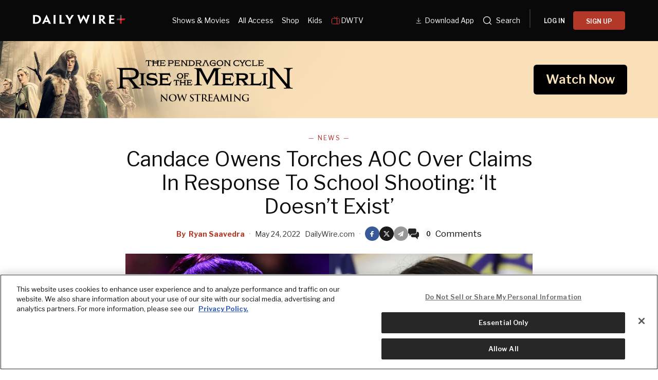

--- FILE ---
content_type: application/javascript
request_url: https://cdn.segment.com/next-integrations/integrations/parsely/2.3.6/parsely.dynamic.js.gz
body_size: 1713
content:
window['parselyDeps'] = ["/integrations/vendor/commons.59560acdd69ed701c941.js"];window['parselyLoader'] = function() { return window.parselyIntegration=function(t){function e(e){for(var o,a,p=e[0],c=e[1],s=e[2],l=0,d=[];l<p.length;l++)a=p[l],Object.prototype.hasOwnProperty.call(n,a)&&n[a]&&d.push(n[a][0]),n[a]=0;for(o in c)Object.prototype.hasOwnProperty.call(c,o)&&(t[o]=c[o]);for(u&&u(e);d.length;)d.shift()();return i.push.apply(i,s||[]),r()}function r(){for(var t,e=0;e<i.length;e++){for(var r=i[e],o=!0,p=1;p<r.length;p++){var c=r[p];0!==n[c]&&(o=!1)}o&&(i.splice(e--,1),t=a(a.s=r[0]))}return t}var o={},n={103:0},i=[];function a(e){if(o[e])return o[e].exports;var r=o[e]={i:e,l:!1,exports:{}};return t[e].call(r.exports,r,r.exports,a),r.l=!0,r.exports}a.m=t,a.c=o,a.d=function(t,e,r){a.o(t,e)||Object.defineProperty(t,e,{enumerable:!0,get:r})},a.r=function(t){"undefined"!=typeof Symbol&&Symbol.toStringTag&&Object.defineProperty(t,Symbol.toStringTag,{value:"Module"}),Object.defineProperty(t,"__esModule",{value:!0})},a.t=function(t,e){if(1&e&&(t=a(t)),8&e)return t;if(4&e&&"object"==typeof t&&t&&t.__esModule)return t;var r=Object.create(null);if(a.r(r),Object.defineProperty(r,"default",{enumerable:!0,value:t}),2&e&&"string"!=typeof t)for(var o in t)a.d(r,o,function(e){return t[e]}.bind(null,o));return r},a.n=function(t){var e=t&&t.__esModule?function(){return t.default}:function(){return t};return a.d(e,"a",e),e},a.o=function(t,e){return Object.prototype.hasOwnProperty.call(t,e)},a.p="";var p=window.webpackJsonp_name_Integration=window.webpackJsonp_name_Integration||[],c=p.push.bind(p);p.push=e,p=p.slice();for(var s=0;s<p.length;s++)e(p[s]);var u=c;return i.push(["3f4u",0]),r()}({"3f4u":function(t,e,r){"use strict";function o(t,e){var r=Object.keys(t);if(Object.getOwnPropertySymbols){var o=Object.getOwnPropertySymbols(t);e&&(o=o.filter((function(e){return Object.getOwnPropertyDescriptor(t,e).enumerable}))),r.push.apply(r,o)}return r}function n(t,e,r){return e in t?Object.defineProperty(t,e,{value:r,enumerable:!0,configurable:!0,writable:!0}):t[e]=r,t}var i=function(t,e){var r=function(t){for(var e=1;e<arguments.length;e++){var r=null!=arguments[e]?arguments[e]:{};e%2?o(Object(r),!0).forEach((function(e){n(t,e,r[e])})):Object.getOwnPropertyDescriptors?Object.defineProperties(t,Object.getOwnPropertyDescriptors(r)):o(Object(r)).forEach((function(e){Object.defineProperty(t,e,Object.getOwnPropertyDescriptor(r,e))}))}return t}({},e);for(var i in t)void 0!==t[i]&&(r[i]=t[i]);return r},a=r("hjHq"),p=r("patC"),c=r("bmjW"),s=JSON,u=r("qMUi"),l=t.exports=a("Parsely").global("PARSELY").option("apiKey","").option("dynamicTracking",!1).option("trackEvents",!1).option("inPixelMetadata",!1).tag('<script id="parsely-cfg" src="//cdn.parsely.com/keys/{{ apiKey }}/p.js">');l.prototype.initialize=function(){window.PARSELY=window.PARSELY||{},this.options.dynamicTracking&&(window.PARSELY.autotrack=!1);var t=this;this.load((function(){p(t.loaded,t.ready)}))},l.prototype.loaded=function(){return!!window.PARSELY.beacon},l.prototype.page=function(t){if(this.options.dynamicTracking){var e=t.properties(),r={url:t.url(),urlref:t.referrer(),data:e,js:1};if(this.options.inPixelMetadata){var o=t.properties(this.options.customMapping),n={section:o.section||t.category(),image_url:o.image_url||o.imageUrl,pub_date_tmsp:o.pub_date_tmsp||o.created,title:o.title||t.title(),tags:o.tags,authors:o.authors,link:o.link||t.url(),page_type:o.page_type||"post"},i=n.authors,a=n.tags;i&&!u.array(i)&&(n.authors=[i]),a&&!u.array(a)&&(n.tags=[a]),r.metadata=s.stringify(c(n))}window.PARSELY.beacon.trackPageView(r)}},l.prototype.track=function(t){return this.trackDynamicEvent(t)};var d={};l.prototype.videoContentStarted=function(t){if(window.PARSELY.video){var e=t.proxy("properties.assetId"),r=t.proxy("context.page.url"),o=this.parseVideoMetadata(t);d=o,window.PARSELY.video.trackPlay(e,o,r)}return this.trackDynamicEvent(t)},l.prototype.videoPlaybackPaused=function(t){if(window.PARSELY.video){var e=t.proxy("properties.assetId"),r=t.proxy("context.page.url"),o=this.parseVideoMetadata(t);o=i(o,d),window.PARSELY.video.trackPause(e,o,r)}return this.trackDynamicEvent(t)},l.prototype.videoPlaybackInterrupted=function(t){if(window.PARSELY.video){var e=t.proxy("properties.assetId");window.PARSELY.video.reset(e)}return this.trackDynamicEvent(t)},l.prototype.trackDynamicEvent=function(t){this.options.trackEvents&&window.PARSELY.beacon.trackPageView({data:t.properties(),action:t.event(),url:t.proxy("context.page.url"),urlref:t.proxy("context.page.referrer"),js:1})},l.prototype.parseVideoMetadata=function(t){var e=t.options(this.name)||{},r=t.proxy("properties.publisher");return r&&(r=Array.isArray(r)?r:[r]),c({title:t.proxy("properties.title"),pub_date_tmsp:+new Date(t.proxy("properties.airdate"))||null,image_url:e.imageUrl,section:t.proxy("properties.genre"),authors:r,tags:t.proxy("properties.keywords")})}}});
//# sourceMappingURL=parsely.js.map
};

--- FILE ---
content_type: application/javascript
request_url: https://product.instiengage.com/product-loader-code/a11c6a8c-ff47-49e9-93ba-5ea0e07f6f87.js
body_size: 9290
content:
window.Insticator.enableEmbed = true; 
window.Insticator.accountUUID = 'dc7da8be-738a-46f2-831c-3005c89541e1'; 
window.Insticator.siteUUID = 'a11c6a8c-ff47-49e9-93ba-5ea0e07f6f87'; 
window.Insticator.enableNewAuthFlow = true; window.Insticator.enableEnhancedPageUrl = true; 
window.Insticator.productManagerConfig  = {"id":"e751c30c-3db1-45a4-b933-6a57729812c1","commentsCounterEnabled":true,"controlBarConfig":null,"groupConfigList":[{"groupId":"4866a133-c7d9-44df-855a-13d6dfa58fc6","groupOrder":1,"draft":{"groupEnabled":true,"infiniteScrollEnabled":false,"label":"dailywire","showCommenting":true,"commentingOrder":1,"showArticleSentiment":false,"articleSentimentOrder":null,"showTrendingNow":false,"deviceType":null,"layout":null,"trigger":null,"buttonConfig":null,"trendingNowOrder":null,"dynamicPlacement":false,"selectorMode":"CSS","selector":"","urlFilter":""},"current":{"groupEnabled":true,"infiniteScrollEnabled":false,"label":"dailywire","showCommenting":true,"commentingOrder":1,"showArticleSentiment":false,"articleSentimentOrder":null,"showTrendingNow":false,"deviceType":null,"layout":null,"trigger":null,"buttonConfig":null,"trendingNowOrder":null,"dynamicPlacement":false,"selectorMode":"CSS","selector":"","urlFilter":""}}]}; 
window.Insticator.commentingUnitId  = 'd0ae155d-af72-43e4-99aa-bff44480e4e5'; 
window.Insticator.commentingAdsConfig  = {"mobileConfig":{"showAdsBeforeCommentingUnit":false,"showAdsAfterCommentingUnit":false},"desktopConfig":{"showAdsBeforeCommentingUnit":false,"showAdsAfterCommentingUnit":false}}; 
window.Insticator.commentingv2ConfigsSet = true; 
if (typeof window.Insticator.onCommentingV2ConfigsSet === 'function') {  window.Insticator.onCommentingV2ConfigsSet(); }
!function(){var e={263:function(e,t){"use strict";t.T=void 0,t.T=function(e){return Object.keys(e).reduce((function(t,o){return void 0===e[o]?t:t+(""===t?"?":"&")+"".concat(encodeURIComponent(o),"=").concat(encodeURIComponent(e[o]))}),"")}},501:function(e,t){"use strict";t.V=void 0,t.V=function(){return"xxxxxxxx-xxxx-4xxx-yxxx-xxxxxxxxxxxx".replace(/[xy]/g,(function(e){var t=0|16*Math.random();return("x"===e?t:8|3&t).toString(16)}))}},943:function(e,t,o){"use strict";Object.defineProperty(t,"__esModule",{value:!0}),t.channel=void 0;var n=o(883),r=o(497),i=o(48);t.channel=function(e){return{publish:function(){s(0<arguments.length&&void 0!==arguments[0]?arguments[0]:{},e)},subscribe:function(t){if("undefined"!=typeof window){var o=window.InsticatorXmess.channels;o[e]=o[e]||[],o[e].push(t)}},unsubscribe:function(t){if("undefined"!=typeof window){var o=window.InsticatorXmess.channels;o[e]=o[e]||[],o[e]=o[e].filter((function(e){return e!==t}))}}}};var s=function(e,t){if("undefined"!=typeof window){var o="undefined"==typeof window?null:window.name;e.frameUuid=e.frameUuid||o;var s=window.InsticatorXmess.channels;s[t]&&s[t].length&&(0,n.forEach)(s[t],(function(t){return t(e)})),(0,i.spreadMessage)({messageId:(0,n.uuid)(),messageHeader:r.messageHeader,channelName:t,stamps:[r.xmessNodeId],payload:e})}}},959:function(e,t,o){"use strict";Object.defineProperty(t,"__esModule",{value:!0}),t.log=void 0;var n=o(497);t.log=function(e,t){"undefined"!=typeof window&&window.xmessDebug&&(console.log("".concat(window.xmessDebugId||n.xmessNodeId,": [").concat(e.channelName,"] ").concat(t," ->")),console.log("  stamps:",e.stamps.join(", ")),console.log("  payload:",e.payload))}},48:function(e,t,o){"use strict";Object.defineProperty(t,"__esModule",{value:!0}),t.processMessage=t.spreadMessage=void 0;var n=o(883),r=o(959);t.spreadMessage=function(e){"undefined"==typeof window||(window.top!==window.self&&(0,n.postMessage)(window.parent,e,"*"),(0,r.log)(e,"spread"),(0,n.sendToAllIFrames)(e,"*"))},t.processMessage=function(e){(0,r.log)(e,"process");var t=e.channelName,o=window.InsticatorXmess.channels;o[t]&&(0,n.forEach)(o[t],(function(t){return t(e.payload)}))}},914:function(e,t,o){"use strict";Object.defineProperty(t,"__esModule",{value:!0}),t.registerMessageListener=void 0;var n,r=o(497),i=o(883),s={stack:[],push:function(e){s.stack.push(e),100<s.stack.length&&s.stack.shift()}},d=[];n=function(e){var t=e.data||{};t.messageHeader!==r.messageHeader||t.stamps&&-1!==t.stamps.indexOf(r.xmessNodeId)||-1!==s.stack.indexOf(t.messageId)||(s.push(t.messageId),t.stamps=t.stamps||[],t.stamps.push(r.xmessNodeId),(0,i.forEach)(d,(function(e){return e(t)})))},"undefined"==typeof window||(window.addEventListener?window.addEventListener("message",n):window.attachEvent("onmessage",n)),t.registerMessageListener=function(e){return d.push(e)}},497:function(e,t){"use strict";var o;Object.defineProperty(t,"__esModule",{value:!0}),t.setXmessNodeId=t.messageHeader=t.xmessNodeId=void 0,t.xmessNodeId=o,t.messageHeader="xmess-v2",t.setXmessNodeId=function(e){t.xmessNodeId=o=e}},295:function(e,t,o){"use strict";Object.defineProperty(t,"__esModule",{value:!0}),t.getResponseChannel=t.getRequestChannel=void 0;var n=o(943);t.getRequestChannel=function(e){return(0,n.channel)(e+"-insticator-request-channel")},t.getResponseChannel=function(e){return(0,n.channel)(e+"-insticator-response-channel")}},999:function(e,t,o){"use strict";t.b=void 0;var n=o(295);t.b=function(e){var t=(0,n.getRequestChannel)(e),o=(0,n.getResponseChannel)(e);return{make:function(){return new Error("NotSupported")},handle:function(e){t.subscribe((function(t){var n=e(t.requestData);o.publish({requestId:t.requestId,responseData:n})}))}}}},883:function(e,t){"use strict";Object.defineProperty(t,"__esModule",{value:!0}),t.forEach=t.sendToAllIFrames=t.getIFramesOnWindow=t.postMessage=t.uuid=void 0,t.uuid=function(){return"xxxxxxxx-xxxx-4xxx-yxxx-xxxxxxxxxxxx".replace(/[xy]/g,(function(e){var t=0|16*Math.random();return("x"===e?t:8|3&t).toString(16)}))};var o=function(e,t,o){e.postMessage(t,o)};t.postMessage=o;var n=function(){return Array.from(document.getElementsByTagName("iframe"))};t.getIFramesOnWindow=n,t.sendToAllIFrames=function(e,t){var i=n();r(i,(function(n){return o(n.contentWindow,e,t)}))};var r=function(e,t){for(var o=0;o<e.length;o++)t(e[o])};t.forEach=r},155:function(e,t,o){"use strict";Object.defineProperty(t,"__esModule",{value:!0}),Object.defineProperty(t,"channel",{enumerable:!0,get:function(){return d.channel}});var n=o(914),r=o(48),i=o(497),s=o(883),d=o(943);"undefined"!=typeof window&&(window.InsticatorXmess||(window.InsticatorXmess={channels:{}},(0,n.registerMessageListener)(r.spreadMessage),(0,n.registerMessageListener)(r.processMessage),(0,i.setXmessNodeId)((0,s.uuid)())))},14:function(e,t,o){"use strict";o.r(t);var n=o(501);(0,o(999).b)("getFederatedTrackingData").handle((function(){return function(){if(window.Insticator&&window.federatedObj&&"undefined"!==window.federatedObj.pageview_id)return window.federatedObj;{const e={pageview_id:(0,n.V)()};return window.federatedObj=e,e}}()}))},703:function(e,t,o){"use strict";o.r(t),o.d(t,{loadCEU:function(){return r}});const n="https://product.instiengage.com/ceu-code/";function r({id:e}){var t;window.Insticator&&!window.Insticator.enableEmbed||(function(e){const t=document.querySelector(`#insticator-container.embedid-${e} #insticator-embed`)||document.querySelector(`div[embed-id='${e}']`)||document.querySelector("#insticator-embed");t&&!t.childElementCount&&function(e,t){const o=document.createElement("iframe");o.frameBorder="0",o.scrolling="no",o.marginheight="0",o.marginwidth="0",o.topmargin="0",o.leftmargin="0",o.id="insticator-iframe",o.allowtransparency="true",o.title="Insticator Content Engagement Unit",o.ariaHidden=!0,e.appendChild(o),window.setTimeout((function(){const e=o.contentWindow.document.createElement("div");e.id="app",o.contentWindow.document.body.appendChild(e);const r=o.contentWindow.document.createElement("script");r.type="text/javascript",r.src=n+t+".js",o.contentWindow.document.head.appendChild(r)}),500)}(t,e)}(e),t=e,"function"==typeof window.Insticator.ad.confirmEmbedUUID&&window.Insticator.ad.confirmEmbedUUID(t))}},406:function(e,t,o){"use strict";o.r(t),o.d(t,{saveAuthCallback:function(){return n}});const n=({openAuth:e,SSOToken:t})=>{window.Insticator.customSSOAuthCallback=e,window.Insticator.publisherToken=t}},672:function(e,t,o){"use strict";o.r(t),o.d(t,{loaderEndUserProfile:function(){return r}});var n=o(924);const r=()=>{window.InsticatorNewProfileRequested||(window.InsticatorNewProfileRequested=!0,(0,n.mountScript)("https://end-user-profile.instiengage.com/end-user-profile/loader.js"))}},307:function(e,t,o){"use strict";o.r(t),o.d(t,{loadInfiniteScroll:function(){return r}});var n=o(924);const r=({mode:e="default"})=>{window.Insticator.infiniteScrollEnabled=!0;const t={mode:e,products:{},units:{},registerProduct:e=>{const{product:o,load:n,unload:r}=e;t.products[o]={load:n,unload:r}},registerUnit:e=>{const{id:o,product:n}=e;t.units[n]=t.units[n]||[],t.units[n].push(o)}},o=window.Insticator.infiniteScroll||t;window.Insticator.infiniteScroll=o,(0,n.mountScript)("https://product.instiengage.com/product-loader-script/infiniteScroll.js")}},762:function(e,t,o){"use strict";o.r(t),o.d(t,{loadProfileApp:function(){return r}});var n=o(924);const r=()=>{window.InsticatorProfileRequested||(window.InsticatorProfileRequested=!0,(0,n.mountScript)("https://profile.instiengage.com/profile/loader.js"))}},793:function(e,t,o){"use strict";o.r(t),o.d(t,{loadRatingsScripts:function(){return s}});var n=o(924);const r="https://product.instiengage.com/rating-product-scripts/vendors.js",i="https://product.instiengage.com/rating-product-scripts/sharedRatings.js";function s(){window.ratingsScriptRequested||(window.ratingsScriptRequested=!0,(0,n.mountScript)(r),(0,n.mountScript)(i))}},448:function(e,t,o){"use strict";o.r(t),o.d(t,{loadSentimentScripts:function(){return s}});var n=o(924);const r="https://product.instiengage.com/article-sentiment-scripts/sentiments.js",i="https://product.instiengage.com/article-sentiment-scripts/vendors.js";function s(){window.sentimentScriptRequested||(window.sentimentScriptRequested=!0,(0,n.mountScript)(r),(0,n.mountScript)(i))}},5:function(e,t,o){"use strict";o.r(t),o.d(t,{loadTrendingScripts:function(){return i}});var n=o(924);const r="https://trending-now.instiengage.com/trending-now/loader.js";function i(){window.trendingScriptRequested||(window.trendingScriptRequested=!0,(0,n.mountScript)(r))}},168:function(e,t,o){"use strict";o.r(t),o.d(t,{User:function(){return b}});var n=o(155),r=o(501),i=o(473);function s(e,t,o){const n=new Date;n.setTime(n.getTime()+24*o*60*60*1e3);const r="expires="+n.toUTCString();document.cookie=e+"="+t+";"+r+";path=/;SameSite=Lax"}function d(e){const t=e+"=";let o="";try{o=decodeURIComponent(document.cookie)}catch(e){o=document.cookie,i.logger.log("Not able to decode cookie ",e.message)}const n=o.split(";");for(let e=0;e<n.length;e++){let o=n[e];for(;" "===o.charAt(0);)o=o.substring(1);if(0===o.indexOf(t))return o.substring(t.length,o.length)}return""}const a="plsVisitorGeo",c="plsVisitorCity";function u(){const e={_value:void 0,_listeners:[],set:function(t){e._value=t;for(let o=0;o<e._listeners.length;o++)e._listeners[o](t)},get:function(t){if(void 0!==e._value)return t(e._value);e._listeners.push(t)}};return e}function l(){return window.Insticator&&window.Insticator.settings&&void 0!==window.Insticator.settings.visitorGeo}function g(){return window.Insticator&&window.Insticator.shared&&window.Insticator.shared.visitor&&void 0!==window.Insticator.shared.visitor.visitorGeo}const p=u();!function(e){if(i.logger.log("Checking for visitor gdpr status"),window.Insticator&&window.Insticator.shared&&window.Insticator.shared.visitor&&void 0!==window.Insticator.shared.visitor.isGdpr&&void 0!==window.Insticator.shared.visitor.gdprAllowCookies)return i.logger.log("GDPR data was set on Insticator object",{isGdpr:window.Insticator.shared.visitor.isGdpr,gdprAllowCookies:window.Insticator.shared.visitor.gdprAllowCookies}),e({isGdpr:window.Insticator.shared.visitor.isGdpr,gdprAllowCookies:window.Insticator.shared.visitor.gdprAllowCookies});function t(t){const o=["BE","BG","CZ","DK","DE","EE","IE","EL","ES","FR","HR","IT","CY","LV","LT","LU","HU","MT","NL","AT","PL","PT","RO","SI","SK","FI","SE","UK","GB"].includes(t);i.logger.log("Visitor gdpr",{isGdpr:o,gdprAllowCookie:!1}),e({isGdpr:o,gdprAllowCookie:!1})}i.logger.log("GDPR data was not set on Insticator object"),l()||g()?(i.logger.log("Visitor geo was set on Insticator object"),t(l()?(i.logger.log("using user geo from window.Insticator.settings.visitorGeo",window.Insticator.settings.visitorGeo),window.Insticator.settings.visitorGeo):g()?(i.logger.log("using user geo from window.Insticator.shared.visitor.visitorGeo",window.Insticator.shared.visitor.visitorGeo),window.Insticator.shared.visitor.visitorGeo):void 0)):(i.logger.log("Visitor geo was not set on Insticator object"),function(e){function t(){return{visitorGeo:d(a),visitorCity:d(c)}}function o({visitorGeo:t,visitorCity:o}){if(""===t)return i.logger.log("Vistior geo from api is empty"),void e("error");!function({visitorGeo:e,visitorCity:t}){i.logger.log("Writing Geo cookies"),s(a,e,1),s(c,t,1)}({visitorGeo:t,visitorCity:o}),e({visitorGeo:t,visitorCity:o})}if(function(){const{visitorGeo:e}=t();return""!==e}())return i.logger.log("Geo was stored in cookies"),o(t());i.logger.log("Making call to geo API"),function(e){const t=new XMLHttpRequest;t.timeout=2e3,t.onreadystatechange=function(){4===t.readyState&&(200===t.status?(i.logger.log("Success fetchVisitorGeo"),e(JSON.parse(t.responseText))):(i.logger.log("Error fetchVisitorGeo"),e("error")))},t.onerror=function(){i.logger.log("Error fetchVisitorGeo"),e("error")},t.ontimeout=function(){i.logger.log("Timeout fetchVisitorGeo"),e("error")},t.open("GET","https://geoip.instiengage.com/json/",!0),t.send(null)}((function(t){"error"===t?e("error"):o({visitorGeo:t.country_code,visitorCity:t.region_name})}))}((function(o){if("error"===o)return i.logger.log("Setting default gdpr status"),e({isGdpr:!0,gdprAllowCookie:!1});t(o.visitorGeo)})))}(p.set);const f="https://auth.instiengage.com/auth/index.html",w="Insticator-Auth-Frame",m=u();function v(e){(0,n.channel)("authIframeLoaded").unsubscribe(v),e.hasUserOptIn?m.set(!1):function(e=function(){}){p.get(e)}((function(e){const t=e.isGdpr&&!e.gdprAllowCookie;m.set(t),(0,n.channel)("authIframeUpdateGdprStatus").publish({isConsentRequired:t,isConstentRequired:t})}))}const I=u();function h(e){I.get(e)}(0,n.channel)("userSessionInit").subscribe(I.set);const y=setTimeout((function(){i.logger.error("Auth Iframe failed to load"),window.Insticator.authFrameFailed=!0,m.set(!0),I.set({cookieId:(0,r.V)()})}),5e3);(0,n.channel)("authIframeLoaded").subscribe((e=>{clearTimeout(y),v(e)}));var P=o(96);function b(){const e=this;return function(){if(document.getElementById(w))return document.getElementById(w);const e=document.createElement("iframe");e.hidden=!0,e.style.display="none",e.id=w,e.src=f,document.body.appendChild(e)}(),this.checkUserData=function(t){!function(e){m.get(e)}((function(o){e.processIsConsentRequired(o),o?t():h((function(o){e.processUserInfoDataAfterConsent(o),t()}))})),(0,n.channel)("shareTrackingData").subscribe(this.setUserDataOnWindow)},this.optUserIn=function(){(0,n.channel)("authIframeUpdateGdprStatus").publish({isConstentRequired:!1,isConsentRequired:!1,isUserAction:!0}),h(e.processUserInfoDataAfterConsent)},this.processIsConsentRequired=function(e){window.Insticator.user=window.Insticator.user||{},window.Insticator.user.showGDPRMessage=e},this.processUserInfoDataAfterConsent=function(e){window.Insticator.user=window.Insticator.user||{},window.Insticator.user.userUUID=e.cookieId,window.Insticator.user.showGDPRMessage=!1,window.Insticator.user.additionalData=(0,P.c$)()},this.setUserDataOnWindow=function(e){window.Insticator.user=window.Insticator.user||{},window.Insticator.user.userUUID=e.cookieId,window.Insticator.user.cookieId=e.cookieId,window.Insticator.user.insticatorUserUUID=e.userUUID,window.Insticator.user.additionalData=(0,P.c$)()},this}},133:function(e,t,o){"use strict";o.r(t);var n=o(155),r=o(263);(0,n.channel)("redirect-to-link").subscribe((function(e){if(!e.payload)return;const t=e.payload;window.location.assign(t.url);const o=window.location.href.split("#")[0],[n,r]=t.url.split("#");o===n&&r&&window.location.reload()})),(0,n.channel)("redirect-to-auth").subscribe((function({product:e,authType:t}){const o={product:e,authType:t,redirectUrl:window.location.href,siteUUID:window.Insticator.siteUUID,cookieId:window.Insticator.user.cookieId};window.Insticator.publisherToken&&(o.publisherToken=window.Insticator.publisherToken),window.location.assign(`https://auth.instiengage.com/auth/app.html${(0,r.T)(o)}`)})),(0,n.channel)("load-profile").subscribe((function(e){window.Insticator.load("new-profile",e)})),(0,n.channel)("custom-sso-open-auth").subscribe((function(){const e=window.Insticator.customSSOAuthCallback;e&&"function"==typeof e&&e()}))},96:function(e,t){"use strict";t.bv=t.lG=t.c$=void 0;const o="INSTICATOR_ADDITIONAL_USER_DATA";t.c$=()=>{try{const e=localStorage.getItem(o);return e?JSON.parse(window.atob(e)):{}}catch(e){return{}}},t.lG=e=>{const n=(0,t.c$)(),r=Object.assign(Object.assign({},n),e);window.Insticator.user.additionalData=r;try{localStorage.setItem(o,window.btoa(JSON.stringify(r)))}catch(e){}},t.bv=()=>{try{window.Insticator.user.additionalData={},localStorage.removeItem(o)}catch(e){}},window.addEventListener("message",(e=>{"INSTICATOR_SHARE_ADDITIONAL_USER_DATA"===e.data.type&&(0,t.lG)(e.data.data),"INSTICATOR_RESET_ADDITIONAL_USER_DATA"===e.data.type&&(0,t.bv)()}))},473:function(e,t,o){"use strict";Object.defineProperty(t,"__esModule",{value:!0}),t.logger=void 0;const n=o(378),r=window.location.href.includes("enableInsticatorLogger=true");t.logger={log:(...e)=>{(n.isDraftMode||r)&&console.log("[Insticator product loader]:",...e)},error:(...e)=>{(n.isDraftMode||r)&&console.error("[Insticator product loader]:",...e)}}},565:function(e,t,o){"use strict";Object.defineProperty(t,"__esModule",{value:!0}),t.setupProductLoadingSequence=void 0;const n=o(587),r=o(607);t.setupProductLoadingSequence=()=>((0,r.initPreloadStage)(n.loadOrPreloadProduct),{finishPreloadStage:r.finishPreloadStage})},587:function(e,t,o){"use strict";Object.defineProperty(t,"__esModule",{value:!0}),t.loadOrPreloadProduct=void 0;const n=o(793),r=o(448),i=o(703),s=o(770),d=o(5),a=o(762),c=o(406),u=o(307),l=o(672),g=o(607),p=o(421),f=o(264),w=o(216),m=o(646),v={infiniteScroll:u.loadInfiniteScroll,rc:n.loadRatingsScripts,ru:n.loadRatingsScripts,em:i.loadCEU,ceu:i.loadCEU,su:r.loadSentimentScripts,tu:d.loadTrendingScripts,customSSO:c.saveAuthCallback,"new-profile":a.loadProfileApp,"comments-counter":s.loadCoreCommeting,"core-commenting":s.loadCoreCommeting,"end-user-profile":l.loaderEndUserProfile,"trending-now":d.loadTrendingScripts,"article-sentiment":w.loadNewArticleSentiment,"insticator-product-group":p.loadProductGroup,"load-page":p.loadProductGroupPage,"advanced-group-layout":m.loadGroupLayout,previewModeNotice:f.loadPreviewModeNotice},I=new Map;I.set("core-commenting",!0),I.set("trending-now",!0),I.set("article-sentiment",!0),I.set("comments-counter",!0),I.set("customSSO",!0),I.set("infiniteScroll",!0),I.set("insticator-product-group",!0),I.set("load-page",!0),I.set("advanced-group-layout",!0);const h=[];(0,g.onPreloadFinsihed)((()=>{for(let e=0;e<h.length;e++)v[h[e][0]]&&v[h[e][0]](h[e][1])})),t.loadOrPreloadProduct=(e,t)=>{var o,n;const r=(null===(o=window.Insticator.preload)||void 0===o?void 0:o.isPreloadMode)&&I.get(e);!(null===(n=window.Insticator.preload)||void 0===n?void 0:n.isPreloadMode)||r?function(e,t){v[e]&&v[e](t)}(e,t):h.push([e,t])}},607:function(e,t,o){"use strict";Object.defineProperty(t,"__esModule",{value:!0}),t.onPreloadFinsihed=t.finishPreloadStage=t.initPreloadStage=void 0;const n=o(941);let r=[];function i(e){var t;const o=null!==(t=window.Insticator.preload&&window.Insticator.preload.isPreloadMode)&&void 0!==t?t:void 0;"boolean"==typeof o&&!1===o||r.push(e)}t.initPreloadStage=function(e){window.Insticator.preload={isPreloadMode:!0,onPreloadFinished:i},(0,n.processPreloadedQueue)(e),(0,n.setUpQueueListener)(e)},t.finishPreloadStage=function(){if(window.Insticator.preload){window.Insticator.preload.isPreloadMode=!1;for(let e=0;e<r.length;e++)r[e]();r=[]}},t.onPreloadFinsihed=i},421:function(e,t,o){"use strict";Object.defineProperty(t,"__esModule",{value:!0}),t.loadProductGroupPage=t.loadProductGroup=void 0;const n=o(439);t.loadProductGroup=e=>{e&&e.id&&(0,n.renderProductGroup)({id:e.id,forceProductsRender:e.forceProductsRender,internalCall:e.internalCall,pageFromProps:{pageId:e.pageId,pageUrl:e.pageUrl,pageTitle:e.pageTitle},pageFromHeader:r})};const r={pageId:void 0,pageUrl:void 0,pageTitle:void 0};t.loadProductGroupPage=e=>{var t;if(e){if(window.insticator_isLoadPageCalled=!0,"source"in e&&"external"===e.source){const e=null===(t=document.querySelector('meta[property="insticator:pageId"]'))||void 0===t?void 0:t.getAttribute("content");return e?void(r.pageId=e):void 0}"pageId"in e&&(r.pageId=e.pageId,r.pageUrl=e.pageUrl,r.pageTitle=e.pageTitle)}},window.Insticator._currentPage=r},770:function(e,t,o){"use strict";Object.defineProperty(t,"__esModule",{value:!0}),t.loadCoreCommeting=void 0;const n=o(924);t.loadCoreCommeting=()=>{window.isCommentingRequested||(window.isCommentingRequested=!0,(0,n.mountScript)("https://core-commenting.instiengage.com/core-commenting/loader.js"))}},646:function(e,t,o){"use strict";Object.defineProperty(t,"__esModule",{value:!0}),t.loadGroupLayout=void 0;const n=o(924);t.loadGroupLayout=()=>{window.isGroupLayoutRequested||(window.isGroupLayoutRequested=!0,(0,n.mountScript)("https://product.instiengage.com/product-group-layout/index.js"))}},264:function(e,t,o){"use strict";Object.defineProperty(t,"__esModule",{value:!0}),t.loadPreviewModeNotice=void 0;const n=o(924);t.loadPreviewModeNotice=()=>{window.isPreviewNoticeRequested||(window.isPreviewNoticeRequested=!0,(0,n.mountScript)("https://product.instiengage.com/product-loader-script/previewModeNotice.js"))}},216:function(e,t,o){"use strict";Object.defineProperty(t,"__esModule",{value:!0}),t.loadNewArticleSentiment=void 0;const n=o(924);t.loadNewArticleSentiment=()=>{window.isNewSentimentRequested||(window.isNewSentimentRequested=!0,(0,n.mountScript)("https://article-sentiment.instiengage.com/article-sentiment/loader.js"))}},941:function(e,t){"use strict";Object.defineProperty(t,"__esModule",{value:!0}),t.processPreloadedQueue=t.setUpQueueListener=void 0,t.setUpQueueListener=function(e){const t=window.Insticator.load;window.Insticator.load=function(){t.apply(this,arguments),e.apply(this,arguments)}},t.processPreloadedQueue=function(e){const t=window.Insticator.q;if(t&&t.length>0)for(let o=0;o<t.length;o++)e(t[o].t,t[o].o)}},547:function(e,t,o){"use strict";var n=this&&this.__awaiter||function(e,t,o,n){return new(o||(o=Promise))((function(r,i){function s(e){try{a(n.next(e))}catch(e){i(e)}}function d(e){try{a(n.throw(e))}catch(e){i(e)}}function a(e){var t;e.done?r(e.value):(t=e.value,t instanceof o?t:new o((function(e){e(t)}))).then(s,d)}a((n=n.apply(e,t||[])).next())}))};Object.defineProperty(t,"__esModule",{value:!0}),t.setupProductManager=void 0;const r=o(473),i=o(912),s=o(830),d=o(771),a=o(378),c=o(702),u=e=>((e,t)=>{try{return new RegExp(t).test(e)}catch(e){return!1}})(window.location.href,e);t.setupProductManager=()=>n(void 0,void 0,void 0,(function*(){r.logger.log("-> Setting up product manager"),yield(0,c.waitTillPMCDefined)();const e=(0,d.getProductManagerConfig)();a.isDraftMode&&window.Insticator.load("previewModeNotice",{}),e&&e.groupsConfigs?(r.logger.log("Product manager config:",e),r.logger.log("Groups applied:",e.groupsConfigs),(e=>{e.isCommentsCounterEnabled&&window.Insticator.load("comments-counter",{cuid:e.commentingUnitId})})(e),(e=>{const t=e.some((e=>e.isInfiniteScrollEnabled)),o=window.innerWidth<=568;t&&window.Insticator.load("infiniteScroll",{}),e.forEach((e=>n(void 0,void 0,void 0,(function*(){if("MOBILE"!==e.deviceType||o)if("DESKTOP"===e.deviceType&&o)r.logger.error(`Group "${e.id}" not rendered: Device type is DESKTOP, but current device is MOBILE`);else{if(!e.isInfiniteScrollEnabled||"INLINE"===e.layout&&"NONE"===e.trigger)return"CONTROL_BAR"===e.trigger&&"INLINE"!==e.layout?u(e.urlFilter)?(r.logger.log(`Group "${e.id}" loaded`),void window.Insticator.load("insticator-product-group",{id:e.id,internalCall:!0})):void r.logger.error(`Group "${e.id}" not rendered: URL filter does not match current URL. Filter: ${e.urlFilter}`):("CUSTOM"===e.trigger&&(r.logger.log(`Group "${e.id}" loaded`),window.Insticator.load("insticator-product-group",{id:e.id,internalCall:!0})),void("INLINE"!==e.layout&&"BUTTON"!==e.trigger||(yield n(void 0,void 0,void 0,(function*(){if(e.isDynamic||r.logger.log(`Group "${e.id}" is loaded in hardcode mode.\nWaiting for body code to call Insticator.load('insticator-product-group', { id: ${e.id} })`),e.isDynamic){if(!u(e.urlFilter))return void r.logger.log(`Group "${e.id}" not rendered: URL filter does not match current URL. Filter: ${e.urlFilter}`);r.logger.log(`Group "${e.id}" loaded in dynamic mode. ${e.selectorMode} selector: ${e.selector}`);const t=yield(0,s.resolveDynamicGroupSelector)(e);if(!t)return void r.logger.error(`Group "${e.id}" not rendered: Could not find element to insert after. Selector ${e.selectorMode}: ${e.selector}`);r.logger.log(`Inserted dynamic container for group "${e.id}" after:`,t),(0,i.insertDynamicGroupContainer)(e,t),window.Insticator.load("insticator-product-group",{id:e.id,internalCall:!0})}})))));r.logger.error(`Group "${e.id}" not rendered: Infinite scroll is enabled, but layout is not INLINE or trigger is not NONE`)}else r.logger.error(`Group "${e.id}" not rendered: Device type is MOBILE, but current device is DESKTOP`)}))))})(e.groupsConfigs)):r.logger.log("No product manager config found")}))},912:function(e,t){"use strict";Object.defineProperty(t,"__esModule",{value:!0}),t.insertDynamicGroupContainer=void 0,t.insertDynamicGroupContainer=(e,t)=>{const o=document.createElement("div");return o.setAttribute("class","insticator-product-group"),o.setAttribute("data-insticator-group-id",e.id),o.setAttribute("data-dynamic","true"),t.after(o),o}},771:function(e,t,o){"use strict";Object.defineProperty(t,"__esModule",{value:!0}),t.getProductManagerConfig=void 0;const n=o(378);let r;const i=e=>{const t=[];return e.showCommenting&&t.push({product:"COMMENTING",order:e.commentingOrder}),e.showTrendingNow&&t.push({product:"TRENDING_NOW",order:e.trendingNowOrder}),e.showArticleSentiment&&t.push({product:"ARTICLE_SENTIMENT",order:e.articleSentimentOrder}),t.sort(((e,t)=>e.order-t.order)).map((e=>e.product))};t.getProductManagerConfig=()=>{if(window.mockInsticatorProductManagerConfig){const e=window.mockInsticatorProductManagerConfig.groupsConfigs[0];return e.draft&&(window.mockInsticatorProductManagerConfig.groupsConfigs[0]=Object.assign({id:e.id},e.draft)),window.mockInsticatorProductManagerConfig.groupsConfigs[0]=Object.assign(Object.assign({},window.mockInsticatorProductManagerConfig.groupsConfigs[0]),{layout:"INLINE",trigger:"NONE"}),window.mockInsticatorProductManagerConfig}if(r)return r;const e=window.Insticator.productManagerConfig;if(!e)return;if(!window.Insticator.commentingUnitId)return;const t={isCommentsCounterEnabled:e.commentsCounterEnabled,commentingUnitId:window.Insticator.commentingUnitId,trendingNowId:window.Insticator.trendingNowId,articleSentimentId:window.Insticator.articleSentimentId,groupsConfigs:[]};return e.groupConfigList.forEach((e=>{const o=n.isDraftMode?e.draft:e.current;if(!o.groupEnabled)return;const r=o.layout||"INLINE",s=o.trigger||"NONE",d=o.deviceType||"ALL",a={id:e.groupId,label:o.label,isInfiniteScrollEnabled:o.infiniteScrollEnabled,isDynamic:o.dynamicPlacement,selectorMode:o.selectorMode,selector:o.selector,urlFilter:o.urlFilter,productsOrder:i(o),layout:r,trigger:s,deviceType:d};t.groupsConfigs.push(a)})),r=t,t}},910:function(e,t){"use strict";Object.defineProperty(t,"__esModule",{value:!0}),t.appendDataParams=void 0,t.appendDataParams=(e,t)=>{Object.keys(t).forEach((o=>{const n=t[o];if(!n)return;const r=o.replace(/([a-z])([A-Z])/g,"$1-$2").toLowerCase();e.setAttribute(`data-${r}`,n)}))}},439:function(e,t,o){"use strict";var n=this&&this.__awaiter||function(e,t,o,n){return new(o||(o=Promise))((function(r,i){function s(e){try{a(n.next(e))}catch(e){i(e)}}function d(e){try{a(n.throw(e))}catch(e){i(e)}}function a(e){var t;e.done?r(e.value):(t=e.value,t instanceof o?t:new o((function(e){e(t)}))).then(s,d)}a((n=n.apply(e,t||[])).next())}))};Object.defineProperty(t,"__esModule",{value:!0}),t.renderProductGroup=void 0;const r=o(473),i=o(676),s=o(771),d=o(702),a=new Map;a.set("COMMENTING","core-commenting"),a.set("ARTICLE_SENTIMENT","article-sentiment"),a.set("TRENDING_NOW","trending-now");let c=!1;t.renderProductGroup=e=>n(void 0,void 0,void 0,(function*(){yield(0,d.waitTillPMCDefined)();const t=(0,s.getProductManagerConfig)();if(!t||!t.groupsConfigs||!e)return void r.logger.error("No product manager config found or missing params");const o=t.groupsConfigs.find((t=>t.id===e.id));if(!o)return void r.logger.error(`No group config found for id: ${e.id}`);const n="INLINE"===o.layout||"BUTTON"===o.trigger;if(!n&&!e.internalCall)return void r.logger.error(`Group "${o.id}" not rendered: Group layout "${o.layout}" and trigger "${o.trigger}" does not support body code`);if(n&&!e.internalCall&&o.isDynamic)return void r.logger.error(`Group "${o.id}" not rendered: Dynamic group .load should be called from internal dynamic insertion`);const u=window.innerWidth<=568;if("MOBILE"===o.deviceType&&!u)return void r.logger.error(`Group "${o.id}" not rendered: Device type is MOBILE, but current device is DESKTOP`);if("DESKTOP"===o.deviceType&&u)return void r.logger.error(`Group "${o.id}" not rendered: Device type is DESKTOP, but current device is MOBILE`);const l=o.isInfiniteScrollEnabled,g=!("INLINE"===o.layout&&"NONE"===o.trigger),p="BUTTON"===o.trigger||"INLINE"===o.layout,f="INLINE"===o.layout&&!("BUTTON"===o.trigger||"CUSTOM"===o.trigger);if(p){const t=((e,t)=>{let o=`.insticator-product-group[data-insticator-group-id="${e}"]`;t.isDynamic&&(o+='[data-dynamic="true"]'),o+=':not([rendered="true"]';const n=document.querySelector(o);if(n)return n;r.logger.error(`No container found for group: ${e}`)})(o.id,o);if(!t)return void r.logger.error(`No container found for group: ${o.id}`);if(r.logger.log(`Rendering group "${o.id}":`,t,"\nproducts:",o.productsOrder.join(", ")),l&&(!e.pageFromProps||!e.pageFromProps.pageId||!e.pageFromProps.pageUrl||!e.pageFromProps.pageTitle))return void r.logger.error(`Missing pageId, pageUrl and pageTitle in infinite scroll body code for group "${o.id}"`);(f||e.forceProductsRender)&&(r.logger.log(`Group "${o.id}" products rendere without advanced layout`),t.setAttribute("rendered","true"),o.productsOrder.forEach((o=>{const n=i.productBodyCodeRenderers[o]({pageData:l?e.pageFromProps:e.pageFromHeader});t.appendChild(n);const r=a.get(o);r&&window.Insticator.load(r,{})})))}g&&(c?r.logger.error(`Advanced layout already loaded once. Skipping the group "${o.id}"...`):(r.logger.log(`Advanced layout required for group "${o.id}"`),window.Insticator.load("advanced-group-layout",{id:o.id}),c=!0))}))},676:function(e,t,o){"use strict";Object.defineProperty(t,"__esModule",{value:!0}),t.productBodyCodeRenderers=void 0;const n=o(910),r=o(771),i=e=>t=>{var o,r,i;const s=document.createElement("div");s.setAttribute("class",e.class);const d=Object.assign(Object.assign({},null!==(o=null==t?void 0:t.pageData)&&void 0!==o?o:{}),(null===(r=e.getAdditionalDataParams)||void 0===r?void 0:r.call(e))||{});return(0,n.appendDataParams)(s,d),e.appendToContainer&&e.appendToContainer.appendChild(s),null!==(i=e.appendToContainer)&&void 0!==i?i:s};t.productBodyCodeRenderers={COMMENTING:i({class:"instiengage-core-commenting",getAdditionalDataParams:()=>{var e,t;return{cuid:null!==(t=null===(e=(0,r.getProductManagerConfig)())||void 0===e?void 0:e.commentingUnitId)&&void 0!==t?t:""}}}),ARTICLE_SENTIMENT:i({class:"instiengage-article-sentiment",getAdditionalDataParams:()=>{var e,t;return{asuid:null!==(t=null===(e=(0,r.getProductManagerConfig)())||void 0===e?void 0:e.articleSentimentId)&&void 0!==t?t:""}}}),TRENDING_NOW:i({class:"instiengage-trending-now",getAdditionalDataParams:()=>{var e,t;return{tnuid:null!==(t=null===(e=(0,r.getProductManagerConfig)())||void 0===e?void 0:e.trendingNowId)&&void 0!==t?t:""}}})},window.INSTICATOR_BODY_CODE_RENDERERS=t.productBodyCodeRenderers},830:function(e,t){"use strict";var o=this&&this.__awaiter||function(e,t,o,n){return new(o||(o=Promise))((function(r,i){function s(e){try{a(n.next(e))}catch(e){i(e)}}function d(e){try{a(n.throw(e))}catch(e){i(e)}}function a(e){var t;e.done?r(e.value):(t=e.value,t instanceof o?t:new o((function(e){e(t)}))).then(s,d)}a((n=n.apply(e,t||[])).next())}))};Object.defineProperty(t,"__esModule",{value:!0}),t.resolveDynamicGroupSelector=void 0;t.resolveDynamicGroupSelector=e=>o(void 0,void 0,void 0,(function*(){return new Promise((t=>{((e,t=20,n=200)=>o(void 0,void 0,void 0,(function*(){return new Promise(((o,r)=>{let i=0;const s=()=>{const d=(a=e.selectorMode,c=e.selector,"CSS"===a?document.querySelector(c):"XPATH"===a?document.evaluate(c,document,null,XPathResult.FIRST_ORDERED_NODE_TYPE,null).singleNodeValue:null);var a,c;d?o(d):(i++,i<t?setTimeout(s,n):r(new Error("Exceeded maximum retries.")))};s()}))})))(e,20,200).then((e=>t(e))).catch((()=>t(null)))}))}))},378:function(e,t){"use strict";Object.defineProperty(t,"__esModule",{value:!0}),t.isDraftMode=void 0,t.isDraftMode=window.location.href.includes("insticatorPreviewMode=true")},924:function(e,t){"use strict";Object.defineProperty(t,"__esModule",{value:!0}),t.mountScript=void 0,t.mountScript=function(e,t=!1){if(!t&&document.querySelector(`script[src='${e}']`))return;const o=document.createElement("script");o.src=e,document.head.appendChild(o)}},702:function(e,t,o){"use strict";var n=this&&this.__awaiter||function(e,t,o,n){return new(o||(o=Promise))((function(r,i){function s(e){try{a(n.next(e))}catch(e){i(e)}}function d(e){try{a(n.throw(e))}catch(e){i(e)}}function a(e){var t;e.done?r(e.value):(t=e.value,t instanceof o?t:new o((function(e){e(t)}))).then(s,d)}a((n=n.apply(e,t||[])).next())}))};Object.defineProperty(t,"__esModule",{value:!0}),t.waitTillPMCDefined=void 0;const r=o(771);let i=[];t.waitTillPMCDefined=()=>n(void 0,void 0,void 0,(function*(){return!!window.Insticator.commentingv2ConfigsSet||(!!(0,r.getProductManagerConfig)()||new Promise((e=>{window.Insticator.onCommentingV2ConfigsSet=()=>{i.forEach((e=>e(void 0))),i=[]},i.push(e)})))}))}},t={};function o(n){var r=t[n];if(void 0!==r)return r.exports;var i=t[n]={exports:{}};return e[n].call(i.exports,i,i.exports,o),i.exports}o.d=function(e,t){for(var n in t)o.o(t,n)&&!o.o(e,n)&&Object.defineProperty(e,n,{enumerable:!0,get:t[n]})},o.o=function(e,t){return Object.prototype.hasOwnProperty.call(e,t)},o.r=function(e){"undefined"!=typeof Symbol&&Symbol.toStringTag&&Object.defineProperty(e,Symbol.toStringTag,{value:"Module"}),Object.defineProperty(e,"__esModule",{value:!0})},function(e){if(e.Insticator.productLoaderWorked)return;e.Insticator.productLoaderWorked=!0,e.Insticator.enableNewAuthFlow=!0;const t=()=>{o(155),o(133),o(14);const{User:t}=o(168);e.Insticator.user=e.Insticator.user||{userUUID:null,showGDPRMessage:null};const{setupProductManager:n}=o(547),{setupProductLoadingSequence:r}=o(565),{finishPreloadStage:i}=r();n();const s=new t;s.checkUserData((function(){i()})),e.Insticator.user.optUserIn=s.optUserIn};document.body?t():window.addEventListener("DOMContentLoaded",t)}(window)}();